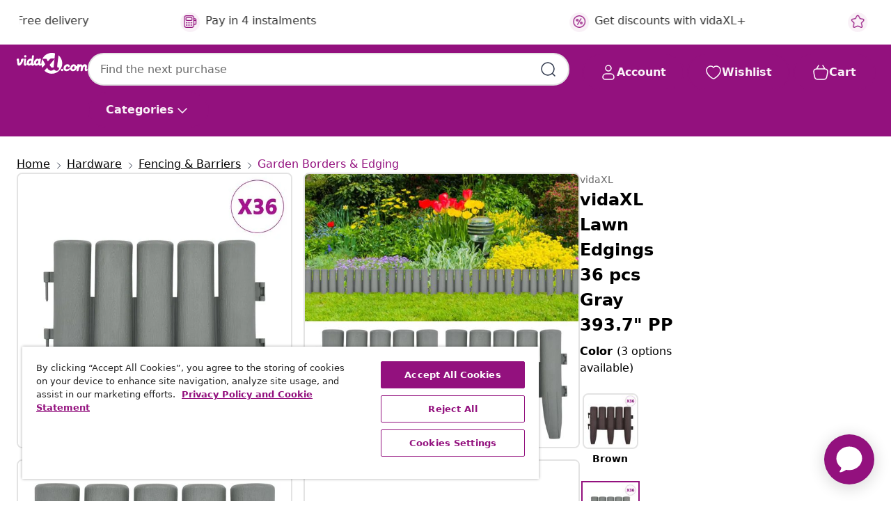

--- FILE ---
content_type: text/javascript; charset=utf-8
request_url: https://e.cquotient.com/recs/bfns-vidaxl-us/PDP-Slot-One-B?callback=CQuotient._callback2&_=1766358499412&_device=mac&userId=&cookieId=&emailId=&anchors=id%3A%3AM3007854%7C%7Csku%3A%3A8719883796536%7C%7Ctype%3A%3A%7C%7Calt_id%3A%3A&slotId=pdp-recommendations-slot-3&slotConfigId=PDP-Slot-Three-C&slotConfigTemplate=slots%2Frecommendation%2FeinsteinBorderedCarousel.isml&ccver=1.03&realm=BFNS&siteId=vidaxl-us&instanceType=prd&v=v3.1.3&json=%7B%22userId%22%3A%22%22%2C%22cookieId%22%3A%22%22%2C%22emailId%22%3A%22%22%2C%22anchors%22%3A%5B%7B%22id%22%3A%22M3007854%22%2C%22sku%22%3A%228719883796536%22%2C%22type%22%3A%22%22%2C%22alt_id%22%3A%22%22%7D%5D%2C%22slotId%22%3A%22pdp-recommendations-slot-3%22%2C%22slotConfigId%22%3A%22PDP-Slot-Three-C%22%2C%22slotConfigTemplate%22%3A%22slots%2Frecommendation%2FeinsteinBorderedCarousel.isml%22%2C%22ccver%22%3A%221.03%22%2C%22realm%22%3A%22BFNS%22%2C%22siteId%22%3A%22vidaxl-us%22%2C%22instanceType%22%3A%22prd%22%2C%22v%22%3A%22v3.1.3%22%7D
body_size: 77
content:
/**/ typeof CQuotient._callback2 === 'function' && CQuotient._callback2({"PDP-Slot-One-B":{"displayMessage":"PDP-Slot-One-B","recs":[],"recoUUID":"d97d2da8-e167-46f8-9991-13aecc4873a8"}});

--- FILE ---
content_type: image/svg+xml
request_url: https://www.vidaxl.com/on/demandware.static/Sites-vidaxl-us-Site/-/default/dwbf27ad00/images/vidaXL_logo.svg
body_size: 1158
content:
<svg id="Layer_1" data-name="Layer 1" xmlns="http://www.w3.org/2000/svg" viewBox="0 0 135.78 40"><defs><style>.cls-1{fill:#93117e;}</style></defs><g id="vidaXL.com"><path class="cls-1" d="M133.94,28.8c.2-1.48.4-3.37.4-3.58a3.6,3.6,0,0,0-3.39-3.5,5.48,5.48,0,0,0-5.19,2.43,4,4,0,0,0-2.94-2.36,9,9,0,0,0-3.3.69l0-.19c0-.5-.58-.51-.58-.51h-2.13a.93.93,0,0,0-1,.69v.11l-.33,2.72-.19.1a1.1,1.1,0,0,1-1,.08,1.91,1.91,0,0,1-.65-.62c-.18-.28-.32-.62-.54-.95-2.36-3.5-7.76-2.64-9.9,1.89a9.66,9.66,0,0,0-1,4c-.15-.38-.46-.72-.93-.46a23.44,23.44,0,0,1-3.41,1.6l-.75.21a5.46,5.46,0,0,1-2.68-.08l.32.09c-1-.22-1.37-1.41-.73-3s1.83-3,3.06-2.71C97.91,25.68,98,27,98,27c.1.34.58.35.58.35h2c1.06,0,1-.85,1-.85a4.45,4.45,0,0,0-4.09-4.69,6.41,6.41,0,0,0-4.37,1,8.64,8.64,0,0,0-3.43,8.1,4.8,4.8,0,0,0,3.06,3.68,6.87,6.87,0,0,0,3.3.28,8.8,8.8,0,0,0,3.6-1.15,6.1,6.1,0,0,0,2.47-3.16,5,5,0,0,0,2,3.45c1.47,1.15,4.32,1.19,6.32.36a5.7,5.7,0,0,0,3.78-4.3,4.46,4.46,0,0,1,.16-.45.88.88,0,0,1,.36-.3l.21-.09,0,.18h0l-.59,4.94c0,.51.59.52.59.52h2.12a1,1,0,0,0,1.08-.68s.92-4.63,1.13-5.24c.59-1.68,1.58-3.21,2.64-2.92.67.19,1.09,1.07.87,2.36,0,.31-.73,6-.73,6,0,.51.59.52.59.52h2.12a1,1,0,0,0,1.08-.68s1-4.72,1.19-5.24c.59-1.68,1.57-3.2,2.64-2.92s.66,2.7.58,3.22-1,5.57,2.37,5.75a2.66,2.66,0,0,0,2.3-1.21,4.28,4.28,0,0,0,.83-2.54c-2.17.67-2.08-.69-1.84-2.47M111,28.87c-.81,1.48-2,2.78-3.72,2.46-1.26-.23-1.75-1.49-.93-3.16.71-1.46,1.91-2.71,3.26-2.81.15,0,.86.46.68.66l-.2.26a2.63,2.63,0,0,0-.2.33,1.06,1.06,0,0,0-.09.45,1.4,1.4,0,0,0,.29.8,7.66,7.66,0,0,0,.63.74c.21.2.29.25.28.27"/><path class="cls-1" d="M16.37,8.84a2.3,2.3,0,1,0-2.29-2.29,2.29,2.29,0,0,0,2.29,2.29"/><path class="cls-1" d="M12.75,11.12H10.81c-3.47,0-2.66,4.39-2.66,4.39a11.06,11.06,0,0,1-2,3.57c-.93,1.1-1.42.43-1.44-.66l-.37-6.77v0c0-.51-.6-.52-.6-.52H1.26c-1.16,0-1.21.76-1.21.76L0,14a.68.68,0,0,0,.83.68,29.46,29.46,0,0,0,.62,7.17,3,3,0,0,0,3.31,2.56,6.11,6.11,0,0,0,3.29-1.77c4-4.23,5.3-10.95,5.3-10.95.09-.51-.6-.52-.6-.52"/><path class="cls-1" d="M59.56,16.35l3.61-4s1.32-1.56,2.43-1.56h6.74l1-9.87A20,20,0,0,0,49.2,11.18h7.5Z"/><path class="cls-1" d="M65.67,27.11c1.46,1.35,2.55,1.3,4.93.6l1.59-15.78L63,22.79a15.59,15.59,0,0,0,2.71,4.32"/><path class="cls-1" d="M49,11.52a22.16,22.16,0,0,0-1.88,8.84l-.39.16c-2,.74-1.56-1.36-1.41-2.33l1.13-6.53c.09-.51-.6-.52-.6-.52H43.33a.94.94,0,0,0-1,.7c-.39-.15-3.2-1.72-5.75.28a9.08,9.08,0,0,0-3.7,8.07l.08.34c-2,.7-1.49-1.35-1.39-2.34L33.08,5.06c0-.51-.59-.52-.59-.52H30.34a1,1,0,0,0-1,.71v.1l-.81,6.49c-.39-.15-3.19-1.72-5.75.28a9.57,9.57,0,0,0-3.64,8.24l-.61.2c-2,.71-1.49-1.34-1.39-2.34l.75-6.55v0c0-.52-.6-.52-.6-.52h-2a.91.91,0,0,0-1,.7l-.69,7.43s-.64,5.76,3,5.29c2.07-.27,2.85-3.24,2.85-3.24,2.45,5.92,8.18,1.43,8.18,1.43,2.66,3.91,5.55.55,6.19-.33,2.67,4.21,7.62.33,7.62.33,2.93,3.47,5,1.19,5.62.3l.35-.5,0,.54A19.69,19.69,0,0,0,49,28.42l5.56-6.51ZM27.36,17.74c-.65,1.59-1.62,3.18-3.16,2.84-1-.22-1.4-1.42-.75-3s1.86-3,3.1-2.75c.94.21,1.46,1.33.81,2.92m13.81,0c-.65,1.59-1.62,3.18-3.17,2.84-1-.22-1.39-1.42-.74-3s1.86-3,3.1-2.75c.93.21,1.46,1.33.81,2.92"/><path class="cls-1" d="M79.91,4.61,77.62,23.2s-.47,3.17.13,4c.94,1.28,1.93,1.15,3.46.81-.55,8-6.57,6.08-6.57,6.08a4.36,4.36,0,0,1-3-2.64s-7.66,7.63-13.56-3l-5.09,5.65a20,20,0,1,0,27-29.47"/><path class="cls-1" d="M86.78,35a2.3,2.3,0,1,0-2.3-2.3,2.3,2.3,0,0,0,2.3,2.3"/></g></svg>

--- FILE ---
content_type: text/plain
request_url: https://api.swogo.net/vidaxlCom/JTdCJTIyY2xpZW50JTIyJTNBJTIydmlkYXhsQ29tJTIyJTJDJTIyc2t1cyUyMiUzQSU1QiUyMjQ4NjIxJTIyJTVEJTJDJTIydHlwZSUyMiUzQSUyMmJ1bmRsZXMlMjIlMkMlMjJtYXRjaGluZyUyMiUzQSUyMmRlZmF1bHQlMjIlMkMlMjJhc3Npc3RhbnQlMjIlM0ElMjJwZHAlMjIlMkMlMjJidW5kbGVzTG9jYXRpb24lMjIlM0ElMjJwZHAlMjIlMkMlMjJmaWx0ZXJzJTIyJTNBJTdCJTdEJTJDJTIydGVtcGxhdGUlMjIlM0ElMjJsaXN0JTIyJTdE
body_size: 1303
content:
[base64]

--- FILE ---
content_type: text/javascript; charset=utf-8
request_url: https://e.cquotient.com/recs/bfns-vidaxl-us/Recently_Viewed_All_Pages?callback=CQuotient._callback1&_=1766358499399&_device=mac&userId=&cookieId=&emailId=&anchors=id%3A%3AM3007854%7C%7Csku%3A%3A8719883796536%7C%7Ctype%3A%3A%7C%7Calt_id%3A%3A&slotId=pdp-recommendations-slot-2&slotConfigId=PDP-recently%20viewed%20(starting%20point)&slotConfigTemplate=slots%2Frecommendation%2FeinsteinProgressCarousel.isml&ccver=1.03&realm=BFNS&siteId=vidaxl-us&instanceType=prd&v=v3.1.3&json=%7B%22userId%22%3A%22%22%2C%22cookieId%22%3A%22%22%2C%22emailId%22%3A%22%22%2C%22anchors%22%3A%5B%7B%22id%22%3A%22M3007854%22%2C%22sku%22%3A%228719883796536%22%2C%22type%22%3A%22%22%2C%22alt_id%22%3A%22%22%7D%5D%2C%22slotId%22%3A%22pdp-recommendations-slot-2%22%2C%22slotConfigId%22%3A%22PDP-recently%20viewed%20(starting%20point)%22%2C%22slotConfigTemplate%22%3A%22slots%2Frecommendation%2FeinsteinProgressCarousel.isml%22%2C%22ccver%22%3A%221.03%22%2C%22realm%22%3A%22BFNS%22%2C%22siteId%22%3A%22vidaxl-us%22%2C%22instanceType%22%3A%22prd%22%2C%22v%22%3A%22v3.1.3%22%7D
body_size: 97
content:
/**/ typeof CQuotient._callback1 === 'function' && CQuotient._callback1({"Recently_Viewed_All_Pages":{"displayMessage":"Recently_Viewed_All_Pages","recs":[],"recoUUID":"e16e05f6-fe29-4fde-af1c-416e4c2be88d"}});

--- FILE ---
content_type: text/javascript; charset=utf-8
request_url: https://e.cquotient.com/recs/bfns-vidaxl-us/PDP-Slot-Three-B?callback=CQuotient._callback0&_=1766358499397&_device=mac&userId=&cookieId=&emailId=&anchors=id%3A%3AM3007854%7C%7Csku%3A%3A8719883796536%7C%7Ctype%3A%3A%7C%7Calt_id%3A%3A&slotId=pdp-recommendations-slot-1&slotConfigId=PDP-Slot-One-C&slotConfigTemplate=slots%2Frecommendation%2FeinsteinBackgroundCarousel.isml&ccver=1.03&realm=BFNS&siteId=vidaxl-us&instanceType=prd&v=v3.1.3&json=%7B%22userId%22%3A%22%22%2C%22cookieId%22%3A%22%22%2C%22emailId%22%3A%22%22%2C%22anchors%22%3A%5B%7B%22id%22%3A%22M3007854%22%2C%22sku%22%3A%228719883796536%22%2C%22type%22%3A%22%22%2C%22alt_id%22%3A%22%22%7D%5D%2C%22slotId%22%3A%22pdp-recommendations-slot-1%22%2C%22slotConfigId%22%3A%22PDP-Slot-One-C%22%2C%22slotConfigTemplate%22%3A%22slots%2Frecommendation%2FeinsteinBackgroundCarousel.isml%22%2C%22ccver%22%3A%221.03%22%2C%22realm%22%3A%22BFNS%22%2C%22siteId%22%3A%22vidaxl-us%22%2C%22instanceType%22%3A%22prd%22%2C%22v%22%3A%22v3.1.3%22%7D
body_size: 1166
content:
/**/ typeof CQuotient._callback0 === 'function' && CQuotient._callback0({"PDP-Slot-Three-B":{"displayMessage":"PDP-Slot-Three-B","recs":[{"id":"8718475875840","product_name":"vidaXL Garden Border Fence Powder-coated Iron 25x0.4 m","image_url":"https://www.vidaxl.com/dw/image/v2/BFNS_PRD/on/demandware.static/-/Sites-vidaxl-catalog-master-sku/default/dw64c1fae8/hi-res/632/128/502986/141071/image_2_141071.jpg","product_url":"https://www.vidaxl.com/e/vidaxl-garden-border-fence-powder-coated-iron-25x0.4-m/M290909.html"},{"id":"8720286766903","product_name":"vidaXL Lawn Edgings 17 pcs Anthracite 393.7\" Polypropylene","image_url":"https://www.vidaxl.com/dw/image/v2/BFNS_PRD/on/demandware.static/-/Sites-vidaxl-catalog-master-sku/default/dw38fa16c4/hi-res/632/128/502986/318282/image_2_318282.jpg","product_url":"https://www.vidaxl.com/e/vidaxl-lawn-edgings-17-pcs-anthracite-393.7%22-polypropylene/8720286766903.html"},{"id":"8720286766996","product_name":"vidaXL Lawn Edgings 36 pcs Anthracite 389.8\" Polypropylene","image_url":"https://www.vidaxl.com/dw/image/v2/BFNS_PRD/on/demandware.static/-/Sites-vidaxl-catalog-master-sku/default/dw4af324a9/hi-res/632/128/502986/318291/image_2_318291.jpg","product_url":"https://www.vidaxl.com/e/vidaxl-lawn-edgings-36-pcs-anthracite-389.8%22-polypropylene/8720286766996.html"},{"id":"8719883979267","product_name":"vidaXL Trellis Fences 5 pcs Firwood 180x60 cm","image_url":"https://www.vidaxl.com/dw/image/v2/BFNS_PRD/on/demandware.static/-/Sites-vidaxl-catalog-master-sku/default/dwdd03b9b0/hi-res/632/128/502973/47239/image_1_47239.jpg","product_url":"https://www.vidaxl.com/e/vidaxl-trellis-fences-5-pcs-firwood-180x60-cm/M3005154.html"},{"id":"8720286084052","product_name":"vidaXL Garden Trellis Fences 5 pcs 170x75 cm Willow","image_url":"https://www.vidaxl.com/dw/image/v2/BFNS_PRD/on/demandware.static/-/Sites-vidaxl-catalog-master-sku/default/dw026d105c/hi-res/632/128/502973/147794/image_1_147794.jpg","product_url":"https://www.vidaxl.com/e/vidaxl-garden-trellis-fences-5-pcs-170x75-cm-willow/M3005309.html"},{"id":"8718475875598","product_name":"vidaXL Gabion Set 3 pcs Galvanised Wire 25 x 25 x 100 cm","image_url":"https://www.vidaxl.com/dw/image/v2/BFNS_PRD/on/demandware.static/-/Sites-vidaxl-catalog-master-sku/default/dw51ea5aac/hi-res/632/128/502973/141044/image_1_141044.jpg","product_url":"https://www.vidaxl.com/e/vidaxl-gabion-set-3-pcs-galvanised-wire-25-x-25-x-100-cm/M290926.html"},{"id":"8720286083710","product_name":"vidaXL Willow Trellis Fences 5 pcs 180x30 cm","image_url":"https://www.vidaxl.com/dw/image/v2/BFNS_PRD/on/demandware.static/-/Sites-vidaxl-catalog-master-sku/default/dw479d34dd/hi-res/632/128/502973/147759/image_1_147759.jpg","product_url":"https://www.vidaxl.com/e/vidaxl-willow-trellis-fences-5-pcs-180x30-cm/M3006055.html"},{"id":"8719883710587","product_name":"vidaXL Garden Fence with Spear Top Steel 1426x100 cm Black","image_url":"https://www.vidaxl.com/dw/image/v2/BFNS_PRD/on/demandware.static/-/Sites-vidaxl-catalog-master-sku/default/dw65622519/hi-res/632/128/502973/144923/image_1_144923.jpg","product_url":"https://www.vidaxl.com/e/vidaxl-garden-fence-with-spear-top-steel-1426x100-cm-black/M297727.html"},{"id":"8721158289858","product_name":"vidaXL Garden Fence Gray Steel","image_url":"https://www.vidaxl.com/dw/image/v2/BFNS_PRD/on/demandware.static/-/Sites-vidaxl-catalog-master-sku/default/dw5f477cc5/hi-res/632/128/502973/42003908/image_1_42003908.jpg","product_url":"https://www.vidaxl.com/e/M30030841.html"},{"id":"8719883785776","product_name":"vidaXL Lower Arch Garden Fence Set 77.5x64 cm Green","image_url":"https://www.vidaxl.com/dw/image/v2/BFNS_PRD/on/demandware.static/-/Sites-vidaxl-catalog-master-sku/default/dwffc742d8/hi-res/632/128/502973/146101/image_1_146101.jpg","product_url":"https://www.vidaxl.com/e/vidaxl-lower-arch-garden-fence-set-77.5x64-cm-green/M3000651.html"},{"id":"8718475915317","product_name":"vidaXL Reed Fence Natural 300 x 180 cm Reed","image_url":"https://www.vidaxl.com/dw/image/v2/BFNS_PRD/on/demandware.static/-/Sites-vidaxl-catalog-master-sku/default/dw1e6c5640/hi-res/632/128/502973/141618/image_1_141618.jpg","product_url":"https://www.vidaxl.com/e/vidaxl-reed-fence-natural-300-x-180-cm-reed/M3004209.html"},{"id":"8719883592060","product_name":"vidaXL Gabion Wall Galvanised Steel 450x30x50 cm","image_url":"https://www.vidaxl.com/dw/image/v2/BFNS_PRD/on/demandware.static/-/Sites-vidaxl-catalog-master-sku/default/dw2d3ce67a/hi-res/632/128/502973/143571/image_2_143571.jpg","product_url":"https://www.vidaxl.com/e/vidaxl-gabion-wall-galvanised-steel-450x30x50-cm/M296345.html"},{"id":"8718475875550","product_name":"vidaXL Gabion Basket with Lids Galvanised Wire 100 x 50 x 30 cm","image_url":"https://www.vidaxl.com/dw/image/v2/BFNS_PRD/on/demandware.static/-/Sites-vidaxl-catalog-master-sku/default/dw4b1e9d0b/hi-res/632/128/502973/141038/image_2_141038.jpg","product_url":"https://www.vidaxl.com/e/vidaxl-gabion-basket-with-lids-galvanised-wire-100-x-50-x-30-cm/M290928.html"},{"id":"8719883571690","product_name":"vidaXL Gabion Wall with Covers Galvanised Steel 600x30x200 cm","image_url":"https://www.vidaxl.com/dw/image/v2/BFNS_PRD/on/demandware.static/-/Sites-vidaxl-catalog-master-sku/default/dwfbbf643f/hi-res/632/128/502973/144915/image_2_144915.jpg","product_url":"https://www.vidaxl.com/e/vidaxl-gabion-wall-with-covers-galvanised-steel-600x30x200-cm/M297492.html"},{"id":"8718475875857","product_name":"vidaXL Garden Border Fence Powder-coated Iron 25x0.4 m","image_url":"https://www.vidaxl.com/dw/image/v2/BFNS_PRD/on/demandware.static/-/Sites-vidaxl-catalog-master-sku/default/dw64c1fae8/hi-res/632/128/502986/141071/image_2_141071.jpg","product_url":"https://www.vidaxl.com/e/vidaxl-garden-border-fence-powder-coated-iron-25x0.4-m/M290909.html"}],"recoUUID":"61e277dc-ebb1-4511-8e04-692f93a01b1d"}});